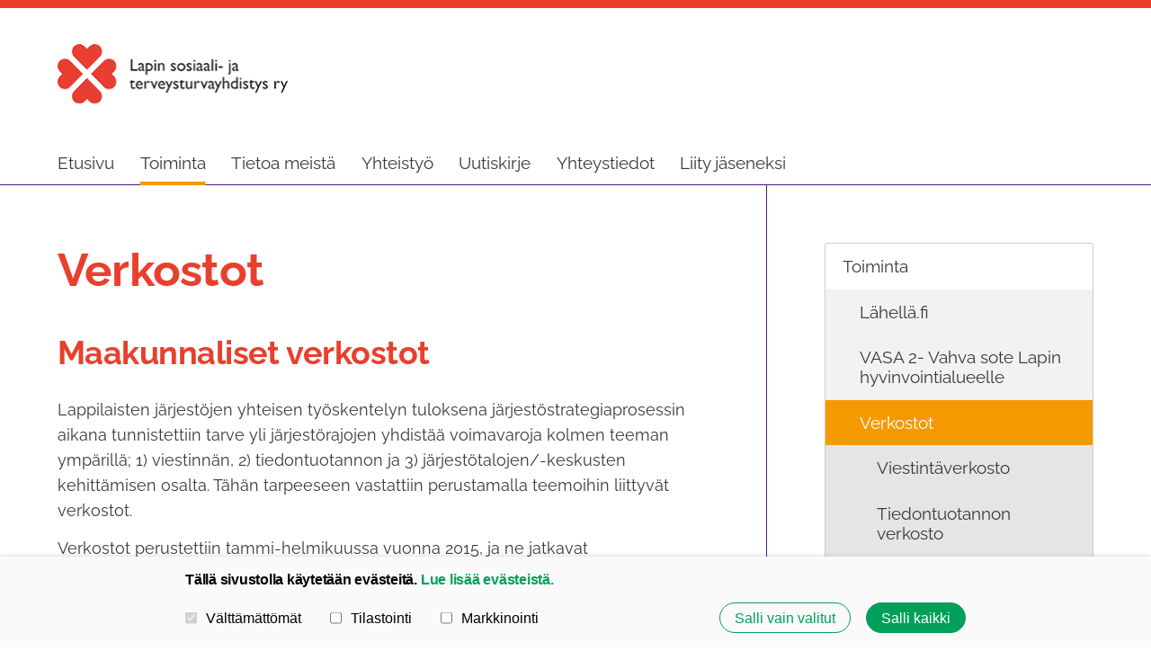

--- FILE ---
content_type: text/html; charset=utf-8
request_url: https://www.lapinsotu.fi/toiminta/verkostot/
body_size: 7502
content:
<!DOCTYPE html>
<html class="no-js" lang="fi" data-consentbannerenabled>

<head>
  <title>Verkostot - Lapin sosiaali- ja terveysturvayhdistys ry</title>
  <meta charset="utf-8">
  <meta name="viewport" content="width=device-width,initial-scale=1.0">
  <link rel="preconnect" href="https://fonts.avoine.com" crossorigin>
  <link rel="preconnect" href="https://bin.yhdistysavain.fi" crossorigin>
  <script data-cookieconsent="ignore">
    document.documentElement.classList.replace('no-js', 'js')
  </script>
  
  <link href="https://fonts.avoine.com/fonts/raleway/ya.css" rel="stylesheet" class="font-import">
  <link rel="stylesheet" href="/@css/browsing-1.css?b1768817560s1730900997512">
  
<link rel="canonical" href="https://www.lapinsotu.fi/toiminta/verkostot/"><meta name="description" content="Maakunnaliset verkostot Lappilaisten järjestöjen yhteisen työskentelyn tuloksena järjestöstrategiaprosessin aikana tunnistettiin tarve yli järjestörajojen yhdistää voimavaroja kolmen teeman ympärillä;…"><link rel="icon" href="https://bin.yhdistysavain.fi/1608030/IuCnHWY2Xev7ZbT4tVH00YmFAU@32&#x3D;njEN66uX6Q/SydanLogoNelioTrasparent.png" type="image/png" sizes="32x32"/><link rel="icon" href="https://bin.yhdistysavain.fi/1608030/IuCnHWY2Xev7ZbT4tVH00YmFAU@240&#x3D;oxV22lxV4s/SydanLogoNelioTrasparent.png" type="image/png" sizes="240x240"/><meta itemprop="name" content="Verkostot"><meta itemprop="url" content="https://www.lapinsotu.fi/toiminta/verkostot/"><meta name="google-site-verification" content="google-site-verification&#x3D;hmG46QR6FTHaMnssuoLkhZOd6bFREPgmCmCSobOG8KE"><meta property="og:type" content="website"><meta property="og:title" content="Verkostot"><meta property="og:url" content="https://www.lapinsotu.fi/toiminta/verkostot/"><meta property="og:description" content="Maakunnaliset verkostot Lappilaisten järjestöjen yhteisen työskentelyn tuloksena järjestöstrategiaprosessin aikana tunnistettiin tarve yli järjestörajojen yhdistää voimavaroja kolmen teeman ympärillä;…"><meta property="og:site_name" content="Lapin sosiaali- ja terveysturvayhdistys ry"><meta name="twitter:card" content="summary_large_image"><meta name="twitter:title" content="Verkostot"><meta name="twitter:description" content="Maakunnaliset verkostot Lappilaisten järjestöjen yhteisen työskentelyn tuloksena järjestöstrategiaprosessin aikana tunnistettiin tarve yli järjestörajojen yhdistää voimavaroja kolmen teeman ympärillä;…"><link rel="preload" as="image" href="https://bin.yhdistysavain.fi/1608030/PCU2WebUOwFUbWZJAFoN0b9rEK/sotu_logo_vaaka_vektori.png">

  <style>


/*Koodi google maps sovittamiseen ruutuun sopivaksi*/
  
.map-responsive{
    overflow:hidden;
    padding-bottom:56.25%;
    position:relative;
    height:0;
}

.map-responsive iframe{
    left:0;
    top:0;
    height:100%;
    width:100%;
    position:absolute;
}



/* Header osion ja vasemman sekä oikean puoleisen sisältö osion jaottavan viivan värimäärittely uusiksi */
.d4-header {border-bottom: 1px solid rgb(75,25,133);}


/* Sivun keskellä olevan viivan väri ja koko */
.d4-mainCol--bordered { border-right: solid 1px rgba(75,25,133);}

/* Uutis ja tapahtumien välinen jaottelu viiva väri ja koko alla*/
.widget-news-articles-images .d4-widget-news-article {border-bottom: 1px solid #4B1985}
.widget-events-articles-images .d4-widget-events-article {border-bottom: 1px solid #4B1985}


/* Päämenun valinta ja selaus palkin viivan paksuus */
.d4-main-nav__link:after {height:4px;}


/*sivun alaosan "footer" viivan väri ja koko*/
.d4-footer{border-top:1px solid rgb(75 25 133)}

     
</style>

  <script type="module" src="/@res/ssr-browsing/ssr-browsing.js?b1768817560"></script>
</head>

<body data-styles-page-id="1">
  
  
  <div id="app" class=""><a class="skip-link noindex" href="#start-of-content">Siirry sivun sisältöön</a><div class="bartender"><!----><div class="d4-canvas bartender__content"><div class="d4-mobile-bar noindex"><!----><div class="d4-mobile-bar__col d4-mobile-bar__col--fill"><button class="d4-mobile-bar__item d4-offcanvas-toggle" data-bartender-toggle="left"><span aria-hidden="true" class="icon d4-offcanvas-toggle__icon"><svg style="fill: currentColor; width: 17px; height: 17px" width="1792" height="1792" viewBox="0 0 1792 1792" xmlns="http://www.w3.org/2000/svg">
  <path d="M1664 1344v128q0 26-19 45t-45 19h-1408q-26 0-45-19t-19-45v-128q0-26 19-45t45-19h1408q26 0 45 19t19 45zm0-512v128q0 26-19 45t-45 19h-1408q-26 0-45-19t-19-45v-128q0-26 19-45t45-19h1408q26 0 45 19t19 45zm0-512v128q0 26-19 45t-45 19h-1408q-26 0-45-19t-19-45v-128q0-26 19-45t45-19h1408q26 0 45 19t19 45z"/>
</svg>
</span><span class="d4-offcanvas-toggle__text">Valikko</span></button></div><!----></div><div class="d4-canvas-background"><div class="d4-canvas-background__image"></div><div class="d4-background-layers"><div class="d4-background-layer d4-background-layer--brightness"></div><div class="d4-background-layer d4-background-layer--overlay"></div><div class="d4-background-layer d4-background-layer--fade"></div></div></div><header class="d4-header"><div class="d4-header__wrap"><div class="d4-header__col d4-header__col--logo"><a class="d4-logo d4-logo--horizontal d4-logo--modern noindex" href="/"><div class="d4-logo__image"></div><div class="d4-logo__textWrap"><span class="d4-logo__text">Lapin sosiaali- ja terveysturvayhdistys ry</span></div></a></div><!----></div><div class="d4-header__wrap"><div class="d4-header__col d4-header__col--nav"><nav class="d4-main-nav"><ul class="d4-main-nav__list" tabindex="-1"><!--[--><li class="d4-main-nav__item d4-main-nav__item--level-1"><a class="d4-main-nav__link" href="/" aria-current="false"><!----><span class="d4-main-nav__title">Etusivu</span><!----></a><!----></li><li class="d4-main-nav__item d4-main-nav__item--level-1 d4-main-nav__item--parent nav__item--has-children"><a class="d4-main-nav__link" href="/toiminta/" aria-current="false"><!----><span class="d4-main-nav__title">Toiminta</span><!----></a><!----></li><li class="d4-main-nav__item d4-main-nav__item--level-1 nav__item--has-children"><a class="d4-main-nav__link" href="/tietoameista/" aria-current="false"><!----><span class="d4-main-nav__title">Tietoa meistä</span><!----></a><!----></li><li class="d4-main-nav__item d4-main-nav__item--level-1 nav__item--has-children"><a class="d4-main-nav__link" href="/yhteistyo/" aria-current="false"><!----><span class="d4-main-nav__title">Yhteistyö</span><!----></a><!----></li><li class="d4-main-nav__item d4-main-nav__item--level-1 nav__item--has-children"><a class="d4-main-nav__link" href="/uutiskirje/" aria-current="false"><!----><span class="d4-main-nav__title">Uutiskirje</span><!----></a><!----></li><li class="d4-main-nav__item d4-main-nav__item--level-1 nav__item--has-children"><a class="d4-main-nav__link" href="/yhteystiedot/" aria-current="false"><!----><span class="d4-main-nav__title">Yhteystiedot</span><!----></a><!----></li><li class="d4-main-nav__item d4-main-nav__item--level-1"><a class="d4-main-nav__link" href="/liity-jaseneksi/" aria-current="false"><!----><span class="d4-main-nav__title">Liity jäseneksi</span><!----></a><!----></li><!--]--></ul></nav></div></div></header><main role="main" id="start-of-content" class="d4-canvas__wrapper d4-canvas-wrapper"><!----><div class="d4-mainCol d4-mainCol--2-of-3 d4-mainCol--bordered"><div class="zone-container"><div class="zone" data-zone-id="50main"><!----><!--[--><!--[--><div class="widget-container" id="wc-hdZxxuds15yoK2C9voTL"><div id="widget-hdZxxuds15yoK2C9voTL" class="widget widget-text"><!--[--><div><h1><strong>Verkostot</strong></h1></div><!--]--></div></div><!--]--><!--[--><div class="widget-container" id="wc-yAW0GbelmBglbiAZaCVu"><div id="widget-yAW0GbelmBglbiAZaCVu" class="widget widget-text"><!--[--><div><h2><strong>Maakunnaliset verkostot</strong></h2><p>Lappilaisten järjestöjen yhteisen työskentelyn tuloksena järjestöstrategiaprosessin aikana tunnistettiin tarve yli järjestörajojen yhdistää voimavaroja kolmen teeman ympärillä; 1) viestinnän, 2) tiedontuotannon ja 3) järjestötalojen/-keskusten kehittämisen osalta. Tähän tarpeeseen vastattiin perustamalla teemoihin liittyvät verkostot.</p><p>Verkostot perustettiin tammi-helmikuussa vuonna 2015, ja ne jatkavat työskentelyä sovitun toimintasuunnitelman mukaisesti. Verkostot ovat avoimia, ja niihin voi osallistua myös etäyhteyksiä hyödyntäen.</p></div><!--]--></div></div><!--]--><!--[--><div class="widget-container" id="wc-e1f1i7gJvk1gu8GeA1WB"><div id="widget-e1f1i7gJvk1gu8GeA1WB" class="widget widget-html"><!--[--><div><div style="border-bottom:1px solid #4B1985"></div></div><!--]--></div></div><!--]--><!--[--><div class="widget-container" id="wc-FkdiXJfe1dve5BJNLJY0"><div id="widget-FkdiXJfe1dve5BJNLJY0" class="widget widget-text"><!--[--><div><h2><strong>Muita verkostoja</strong></h2></div><!--]--></div></div><!--]--><!--[--><div class="widget-container" id="wc-0tYWI1M8JFWweVjL5g55"><div id="widget-0tYWI1M8JFWweVjL5g55" class="widget widget-text"><!--[--><div><h3><strong>Järjestökeskusten verkosto</strong></h3><p>Järjestökeskusten verkosto on osa maakunnallista järjestöneuvottelukuntaa. Verkosto kattaa myös järjestötalot ja myös laajemmin järjestöjen tilat. Verkosto on kaikille avoin. Mukaan voi tulla missä vaiheessa tahansa.</p><p>Verkoston toiminnan tavoitteena on:</p><ul><li>järjestöjen tilojen kartoitus</li><li>tutustuminen erilaisiin järjestötaloihin ja -keskuksiin ja toisilta oppiminen</li><li>erilaisten rahoituskanavien selvittäminen</li><li>verkoston tarvitsemien opinnäyteaiheiden aukikirjoittaminen</li></ul><p>Tavoitteena on pitää kokoukset jatkossa jossakin nykyisistä järjestökeskuksista tai -taloista. Kokouksen yhteydessä esitellään keskuksen/talon toimintaa (mm. toimintamalli). Samalla kootaan Lapin järjestökeskuksia ja -taloja koskevaa tietoa. Lapin sosiaali- ja terveysturvayhdistys lähettää kokouskutsun ja tiedottaa tulevasta kokouksesta verkoston avoimuuden periaatteen mukaisesti. Kaikki osallistujat välittävät tietoa verkostosta omille verkostoilleen.</p><p><a href="https://bin.yhdistysavain.fi/1608030/1zEAusopRRChTuFmOh6b0YzmUf/Järjestokeskusten_verkosto_perustamiskokous210115.pdf?token=eyJhbGciOiJIUzI1NiIsInR5cCI6IkpXVCJ9.[base64].rmifMjqLMd_DR3UcySnAB9R_NxnC9JC8ibDGNgMXz5I" rel="noopener">Perustamiskokouksen muistio 21.1.2015</a></p></div><!--]--></div></div><!--]--><!--[--><div class="widget-container" id="wc-rbIRTJTgQz0UF0lFb8uR"><div id="widget-rbIRTJTgQz0UF0lFb8uR" class="widget widget-text"><!--[--><div><h3><strong>Muut verkostot</strong></h3><ul><li>Sote-verkosto</li><li>Lape-verkosto</li><li>Lapin kokemusosaamisen verkosto</li><li>Toiminnanjohtajaverkosto</li><li>Stea-verkosto</li></ul></div><!--]--></div></div><!--]--><!--]--><!----></div><!----></div></div><aside class="d4-mainCol d4-mainCol--1-of-3"><nav class="d4-sub-nav"><ul class="d4-sub-nav__list" tabindex="-1"><!--[--><li class="d4-sub-nav__item d4-sub-nav__item--level-1 d4-sub-nav__item--parent nav__item--has-children"><a class="d4-sub-nav__link" href="/toiminta/" aria-current="false"><!----><span class="d4-sub-nav__title">Toiminta</span><!----></a><!--[--><!----><ul class="d4-sub-nav__list" tabindex="-1" id="nav__list--12" aria-label="Sivun Toiminta alasivut"><!--[--><li class="d4-sub-nav__item d4-sub-nav__item--level-2"><a class="d4-sub-nav__link" href="/toiminta/lahella-fi/" aria-current="false"><!----><span class="d4-sub-nav__title">Lähellä.fi</span><!----></a><!----></li><li class="d4-sub-nav__item d4-sub-nav__item--level-2"><a class="d4-sub-nav__link" href="/toiminta/vasa-2-vahva-sote-lapin-hyvinvointi/" aria-current="false"><!----><span class="d4-sub-nav__title">VASA 2- Vahva sote Lapin hyvinvointialueelle</span><!----></a><!----></li><li class="d4-sub-nav__item d4-sub-nav__item--level-2 d4-sub-nav__item--parent d4-sub-nav__item--current nav__item--has-children"><a class="d4-sub-nav__link" href="/toiminta/verkostot/" aria-current="page"><!----><span class="d4-sub-nav__title">Verkostot</span><!----></a><!--[--><!----><ul class="d4-sub-nav__list" tabindex="-1" id="nav__list--47" aria-label="Sivun Verkostot alasivut"><!--[--><li class="d4-sub-nav__item d4-sub-nav__item--level-3"><a class="d4-sub-nav__link" href="/toiminta/verkostot/viestintaverkosto/" aria-current="false"><!----><span class="d4-sub-nav__title">Viestintäverkosto</span><!----></a><!----></li><li class="d4-sub-nav__item d4-sub-nav__item--level-3"><a class="d4-sub-nav__link" href="/toiminta/verkostot/tiedontuotannon-verkosto/" aria-current="false"><!----><span class="d4-sub-nav__title">Tiedontuotannon verkosto</span><!----></a><!----></li><!--]--></ul><!--]--></li><li class="d4-sub-nav__item d4-sub-nav__item--level-2"><a class="d4-sub-nav__link" href="/toiminta/syyspaivat/" aria-current="false"><!----><span class="d4-sub-nav__title">Syyspäivät</span><!----></a><!----></li><li class="d4-sub-nav__item d4-sub-nav__item--level-2"><a class="d4-sub-nav__link" href="/toiminta/paattyneet-hankkeet/" aria-current="false"><!----><span class="d4-sub-nav__title">Päättyneet hankkeet</span><!----></a><!----></li><!--]--></ul><!--]--></li><!--]--></ul></nav><div class="zone-container"><div class="zone" data-zone-id="75narrowright"><!----><!--[--><!--]--><!----></div><!----></div></aside><!----></main><footer class="d4-footer"><div class="d4-footer__wrap flex"><div class="d4-footer__copylogin copylogin"><span><a id="login-link" href="/@admin/website/?page=%2Ftoiminta%2Fverkostot%2F" target="_top" rel="nofollow" aria-label="Kirjaudu sivustolle"> © </a> Lapin sosiaali- ja terveysturvayhdistys ry</span></div><div class="d4-footer__menu footer-menu" data-widget-edit-tip=""><ul><li><a href="https://www.lapinsotu.fi/tietosuojaseloste/">Tietosuojaseloste</a></li><li><a href="/@cookies">Evästeet</a></li><li class="footer-menu__iconItem"><a class="footer-menu__iconLink" href="https://www.facebook.com/lapinsosiaalijaterveysturvayhdistysry/" target="_blank"><span aria-hidden="true" class="icon footer-menu__icon"><svg style="fill: currentColor; width: 16px; height: 16px" width="1792" height="1792" viewBox="0 0 1792 1792" xmlns="http://www.w3.org/2000/svg" fill="#819798">
  <path d="M1343 12v264h-157q-86 0-116 36t-30 108v189h293l-39 296h-254v759h-306v-759h-255v-296h255v-218q0-186 104-288.5t277-102.5q147 0 228 12z"/>
</svg>
</span><span class="sr-only">Facebook</span></a></li><!----><li class="footer-menu__iconItem"><a class="footer-menu__iconLink" href="https://www.instagram.com/lapinsotu/" target="_blank"><span aria-hidden="true" class="icon footer-menu__icon"><svg style="fill: currentColor; width: 16px; height: 16px" xmlns="http://www.w3.org/2000/svg" viewBox="0 0 448 512">
  <path d="M224.1 141c-63.6 0-114.9 51.3-114.9 114.9s51.3 114.9 114.9 114.9S339 319.5 339 255.9 287.7 141 224.1 141zm0 189.6c-41.1 0-74.7-33.5-74.7-74.7s33.5-74.7 74.7-74.7 74.7 33.5 74.7 74.7-33.6 74.7-74.7 74.7zm146.4-194.3c0 14.9-12 26.8-26.8 26.8-14.9 0-26.8-12-26.8-26.8s12-26.8 26.8-26.8 26.8 12 26.8 26.8zm76.1 27.2c-1.7-35.9-9.9-67.7-36.2-93.9-26.2-26.2-58-34.4-93.9-36.2-37-2.1-147.9-2.1-184.9 0-35.8 1.7-67.6 9.9-93.9 36.1s-34.4 58-36.2 93.9c-2.1 37-2.1 147.9 0 184.9 1.7 35.9 9.9 67.7 36.2 93.9s58 34.4 93.9 36.2c37 2.1 147.9 2.1 184.9 0 35.9-1.7 67.7-9.9 93.9-36.2 26.2-26.2 34.4-58 36.2-93.9 2.1-37 2.1-147.8 0-184.8zM398.8 388c-7.8 19.6-22.9 34.7-42.6 42.6-29.5 11.7-99.5 9-132.1 9s-102.7 2.6-132.1-9c-19.6-7.8-34.7-22.9-42.6-42.6-11.7-29.5-9-99.5-9-132.1s-2.6-102.7 9-132.1c7.8-19.6 22.9-34.7 42.6-42.6 29.5-11.7 99.5-9 132.1-9s102.7-2.6 132.1 9c19.6 7.8 34.7 22.9 42.6 42.6 11.7 29.5 9 99.5 9 132.1s2.7 102.7-9 132.1z"/>
</svg>
</span><span class="sr-only">Instagram</span></a></li><li><a href="https://www.yhdistysavain.fi" class="made-with" target="_blank" rel="noopener">Tehty Yhdistysavaimella</a></li></ul></div></div></footer></div><div class="d4-offcanvas d4-offcanvas--left bartender__bar bartender__bar--left" aria-label="Valikko" mode="float"><!----><nav class="d4-mobile-nav"><ul class="d4-mobile-nav__list" tabindex="-1"><!--[--><li class="d4-mobile-nav__item d4-mobile-nav__item--level-1"><a class="d4-mobile-nav__link" href="/" aria-current="false"><!----><span class="d4-mobile-nav__title">Etusivu</span><!----></a><!----></li><li class="d4-mobile-nav__item d4-mobile-nav__item--level-1 d4-mobile-nav__item--parent d4-mobile-nav__item--has-children"><a class="d4-mobile-nav__link" href="/toiminta/" aria-current="false"><!----><span class="d4-mobile-nav__title">Toiminta</span><!----></a><!--[--><button class="navExpand navExpand--active" data-text-expand="Näytä sivun Toiminta alasivut" data-text-unexpand="Piilota sivun Toiminta alasivut" aria-label="Näytä sivun Toiminta alasivut" aria-controls="nav__list--12" aria-expanded="true"><span aria-hidden="true" class="icon navExpand__icon navExpand__icon--plus"><svg style="fill: currentColor; width: 14px; height: 14px" width="11" height="11" viewBox="0 0 11 11" xmlns="http://www.w3.org/2000/svg">
  <path d="M11 5.182v.636c0 .227-.08.42-.24.58-.158.16-.35.238-.578.238H6.636v3.546c0 .227-.08.42-.238.58-.16.158-.353.238-.58.238h-.636c-.227 0-.42-.08-.58-.24-.16-.158-.238-.35-.238-.578V6.636H.818c-.227 0-.42-.08-.58-.238C.08 6.238 0 6.045 0 5.818v-.636c0-.227.08-.42.24-.58.158-.16.35-.238.578-.238h3.546V.818c0-.227.08-.42.238-.58.16-.158.353-.238.58-.238h.636c.227 0 .42.08.58.24.16.158.238.35.238.578v3.546h3.546c.227 0 .42.08.58.238.158.16.238.353.238.58z" fill-rule="nonzero"/>
</svg>
</span><span aria-hidden="true" class="icon navExpand__icon navExpand__icon--minus"><svg style="fill: currentColor; width: 14px; height: 14px" width="1792" height="1792" viewBox="0 0 1792 1792" xmlns="http://www.w3.org/2000/svg">
  <path d="M1600 736v192q0 40-28 68t-68 28h-1216q-40 0-68-28t-28-68v-192q0-40 28-68t68-28h1216q40 0 68 28t28 68z"/>
</svg>
</span></button><ul class="d4-mobile-nav__list" tabindex="-1" id="nav__list--12" aria-label="Sivun Toiminta alasivut"><!--[--><li class="d4-mobile-nav__item d4-mobile-nav__item--level-2"><a class="d4-mobile-nav__link" href="/toiminta/lahella-fi/" aria-current="false"><!----><span class="d4-mobile-nav__title">Lähellä.fi</span><!----></a><!----></li><li class="d4-mobile-nav__item d4-mobile-nav__item--level-2"><a class="d4-mobile-nav__link" href="/toiminta/vasa-2-vahva-sote-lapin-hyvinvointi/" aria-current="false"><!----><span class="d4-mobile-nav__title">VASA 2- Vahva sote Lapin hyvinvointialueelle</span><!----></a><!----></li><li class="d4-mobile-nav__item d4-mobile-nav__item--level-2 d4-mobile-nav__item--parent d4-mobile-nav__item--current d4-mobile-nav__item--has-children"><a class="d4-mobile-nav__link" href="/toiminta/verkostot/" aria-current="page"><!----><span class="d4-mobile-nav__title">Verkostot</span><!----></a><!--[--><button class="navExpand navExpand--active" data-text-expand="Näytä sivun Verkostot alasivut" data-text-unexpand="Piilota sivun Verkostot alasivut" aria-label="Näytä sivun Verkostot alasivut" aria-controls="nav__list--47" aria-expanded="true"><span aria-hidden="true" class="icon navExpand__icon navExpand__icon--plus"><svg style="fill: currentColor; width: 14px; height: 14px" width="11" height="11" viewBox="0 0 11 11" xmlns="http://www.w3.org/2000/svg">
  <path d="M11 5.182v.636c0 .227-.08.42-.24.58-.158.16-.35.238-.578.238H6.636v3.546c0 .227-.08.42-.238.58-.16.158-.353.238-.58.238h-.636c-.227 0-.42-.08-.58-.24-.16-.158-.238-.35-.238-.578V6.636H.818c-.227 0-.42-.08-.58-.238C.08 6.238 0 6.045 0 5.818v-.636c0-.227.08-.42.24-.58.158-.16.35-.238.578-.238h3.546V.818c0-.227.08-.42.238-.58.16-.158.353-.238.58-.238h.636c.227 0 .42.08.58.24.16.158.238.35.238.578v3.546h3.546c.227 0 .42.08.58.238.158.16.238.353.238.58z" fill-rule="nonzero"/>
</svg>
</span><span aria-hidden="true" class="icon navExpand__icon navExpand__icon--minus"><svg style="fill: currentColor; width: 14px; height: 14px" width="1792" height="1792" viewBox="0 0 1792 1792" xmlns="http://www.w3.org/2000/svg">
  <path d="M1600 736v192q0 40-28 68t-68 28h-1216q-40 0-68-28t-28-68v-192q0-40 28-68t68-28h1216q40 0 68 28t28 68z"/>
</svg>
</span></button><ul class="d4-mobile-nav__list" tabindex="-1" id="nav__list--47" aria-label="Sivun Verkostot alasivut"><!--[--><li class="d4-mobile-nav__item d4-mobile-nav__item--level-3"><a class="d4-mobile-nav__link" href="/toiminta/verkostot/viestintaverkosto/" aria-current="false"><!----><span class="d4-mobile-nav__title">Viestintäverkosto</span><!----></a><!----></li><li class="d4-mobile-nav__item d4-mobile-nav__item--level-3"><a class="d4-mobile-nav__link" href="/toiminta/verkostot/tiedontuotannon-verkosto/" aria-current="false"><!----><span class="d4-mobile-nav__title">Tiedontuotannon verkosto</span><!----></a><!----></li><!--]--></ul><!--]--></li><li class="d4-mobile-nav__item d4-mobile-nav__item--level-2"><a class="d4-mobile-nav__link" href="/toiminta/syyspaivat/" aria-current="false"><!----><span class="d4-mobile-nav__title">Syyspäivät</span><!----></a><!----></li><li class="d4-mobile-nav__item d4-mobile-nav__item--level-2 d4-mobile-nav__item--has-children"><a class="d4-mobile-nav__link" href="/toiminta/paattyneet-hankkeet/" aria-current="false"><!----><span class="d4-mobile-nav__title">Päättyneet hankkeet</span><!----></a><!--[--><button class="navExpand navExpand--active" data-text-expand="Näytä sivun Päättyneet hankkeet alasivut" data-text-unexpand="Piilota sivun Päättyneet hankkeet alasivut" aria-label="Näytä sivun Päättyneet hankkeet alasivut" aria-controls="nav__list--98" aria-expanded="true"><span aria-hidden="true" class="icon navExpand__icon navExpand__icon--plus"><svg style="fill: currentColor; width: 14px; height: 14px" width="11" height="11" viewBox="0 0 11 11" xmlns="http://www.w3.org/2000/svg">
  <path d="M11 5.182v.636c0 .227-.08.42-.24.58-.158.16-.35.238-.578.238H6.636v3.546c0 .227-.08.42-.238.58-.16.158-.353.238-.58.238h-.636c-.227 0-.42-.08-.58-.24-.16-.158-.238-.35-.238-.578V6.636H.818c-.227 0-.42-.08-.58-.238C.08 6.238 0 6.045 0 5.818v-.636c0-.227.08-.42.24-.58.158-.16.35-.238.578-.238h3.546V.818c0-.227.08-.42.238-.58.16-.158.353-.238.58-.238h.636c.227 0 .42.08.58.24.16.158.238.35.238.578v3.546h3.546c.227 0 .42.08.58.238.158.16.238.353.238.58z" fill-rule="nonzero"/>
</svg>
</span><span aria-hidden="true" class="icon navExpand__icon navExpand__icon--minus"><svg style="fill: currentColor; width: 14px; height: 14px" width="1792" height="1792" viewBox="0 0 1792 1792" xmlns="http://www.w3.org/2000/svg">
  <path d="M1600 736v192q0 40-28 68t-68 28h-1216q-40 0-68-28t-28-68v-192q0-40 28-68t68-28h1216q40 0 68 28t28 68z"/>
</svg>
</span></button><ul class="d4-mobile-nav__list" tabindex="-1" id="nav__list--98" aria-label="Sivun Päättyneet hankkeet alasivut"><!--[--><li class="d4-mobile-nav__item d4-mobile-nav__item--level-3"><a class="d4-mobile-nav__link" href="/toiminta/paattyneet-hankkeet/jarjestojen-sote-muutostuki/" aria-current="false"><!----><span class="d4-mobile-nav__title">Järjestöjen Sote-muutostuki</span><!----></a><!----></li><li class="d4-mobile-nav__item d4-mobile-nav__item--level-3"><a class="d4-mobile-nav__link" href="/toiminta/paattyneet-hankkeet/jarjestojen-etapalvelut-kayttoon/" aria-current="false"><!----><span class="d4-mobile-nav__title">Järjestöjen etäpalvelut käyttöön</span><!----></a><!----></li><li class="d4-mobile-nav__item d4-mobile-nav__item--level-3"><a class="d4-mobile-nav__link" href="/toiminta/paattyneet-hankkeet/jarjestot-muutokseen-yhteistyossa/" aria-current="false"><!----><span class="d4-mobile-nav__title">Järjestöt muutokseen yhteistyössä</span><!----></a><!----></li><!--]--></ul><!--]--></li><!--]--></ul><!--]--></li><li class="d4-mobile-nav__item d4-mobile-nav__item--level-1 d4-mobile-nav__item--has-children"><a class="d4-mobile-nav__link" href="/tietoameista/" aria-current="false"><!----><span class="d4-mobile-nav__title">Tietoa meistä</span><!----></a><!--[--><button class="navExpand navExpand--active" data-text-expand="Näytä sivun Tietoa meistä alasivut" data-text-unexpand="Piilota sivun Tietoa meistä alasivut" aria-label="Näytä sivun Tietoa meistä alasivut" aria-controls="nav__list--2" aria-expanded="true"><span aria-hidden="true" class="icon navExpand__icon navExpand__icon--plus"><svg style="fill: currentColor; width: 14px; height: 14px" width="11" height="11" viewBox="0 0 11 11" xmlns="http://www.w3.org/2000/svg">
  <path d="M11 5.182v.636c0 .227-.08.42-.24.58-.158.16-.35.238-.578.238H6.636v3.546c0 .227-.08.42-.238.58-.16.158-.353.238-.58.238h-.636c-.227 0-.42-.08-.58-.24-.16-.158-.238-.35-.238-.578V6.636H.818c-.227 0-.42-.08-.58-.238C.08 6.238 0 6.045 0 5.818v-.636c0-.227.08-.42.24-.58.158-.16.35-.238.578-.238h3.546V.818c0-.227.08-.42.238-.58.16-.158.353-.238.58-.238h.636c.227 0 .42.08.58.24.16.158.238.35.238.578v3.546h3.546c.227 0 .42.08.58.238.158.16.238.353.238.58z" fill-rule="nonzero"/>
</svg>
</span><span aria-hidden="true" class="icon navExpand__icon navExpand__icon--minus"><svg style="fill: currentColor; width: 14px; height: 14px" width="1792" height="1792" viewBox="0 0 1792 1792" xmlns="http://www.w3.org/2000/svg">
  <path d="M1600 736v192q0 40-28 68t-68 28h-1216q-40 0-68-28t-28-68v-192q0-40 28-68t68-28h1216q40 0 68 28t28 68z"/>
</svg>
</span></button><ul class="d4-mobile-nav__list" tabindex="-1" id="nav__list--2" aria-label="Sivun Tietoa meistä alasivut"><!--[--><li class="d4-mobile-nav__item d4-mobile-nav__item--level-2"><a class="d4-mobile-nav__link" href="/tietoameista/hallitus/" aria-current="false"><!----><span class="d4-mobile-nav__title">Hallitus</span><!----></a><!----></li><li class="d4-mobile-nav__item d4-mobile-nav__item--level-2"><a class="d4-mobile-nav__link" href="/tietoameista/jasenille/" aria-current="false"><!----><span class="d4-mobile-nav__title">Jäsenille</span><!----></a><!----></li><li class="d4-mobile-nav__item d4-mobile-nav__item--level-2"><a class="d4-mobile-nav__link" href="/tietoameista/saannot/" aria-current="false"><!----><span class="d4-mobile-nav__title">Säännöt</span><!----></a><!----></li><li class="d4-mobile-nav__item d4-mobile-nav__item--level-2"><a class="d4-mobile-nav__link" href="/tietoameista/historia/" aria-current="false"><!----><span class="d4-mobile-nav__title">Historia</span><!----></a><!----></li><li class="d4-mobile-nav__item d4-mobile-nav__item--level-2"><a class="d4-mobile-nav__link" href="/tietoameista/strategia/" aria-current="false"><!----><span class="d4-mobile-nav__title">Strategia</span><!----></a><!----></li><li class="d4-mobile-nav__item d4-mobile-nav__item--level-2"><a class="d4-mobile-nav__link" href="/tietoameista/toimintasuunnitelmat-ja-kertomukset/" aria-current="false"><!----><span class="d4-mobile-nav__title">Toimintasuunnitelmat ja -kertomukset</span><!----></a><!----></li><li class="d4-mobile-nav__item d4-mobile-nav__item--level-2"><a class="d4-mobile-nav__link" href="/tietoameista/materiaaleja/" aria-current="false"><!----><span class="d4-mobile-nav__title">Materiaaleja</span><!----></a><!----></li><!--]--></ul><!--]--></li><li class="d4-mobile-nav__item d4-mobile-nav__item--level-1 d4-mobile-nav__item--has-children"><a class="d4-mobile-nav__link" href="/yhteistyo/" aria-current="false"><!----><span class="d4-mobile-nav__title">Yhteistyö</span><!----></a><!--[--><button class="navExpand navExpand--active" data-text-expand="Näytä sivun Yhteistyö alasivut" data-text-unexpand="Piilota sivun Yhteistyö alasivut" aria-label="Näytä sivun Yhteistyö alasivut" aria-controls="nav__list--31" aria-expanded="true"><span aria-hidden="true" class="icon navExpand__icon navExpand__icon--plus"><svg style="fill: currentColor; width: 14px; height: 14px" width="11" height="11" viewBox="0 0 11 11" xmlns="http://www.w3.org/2000/svg">
  <path d="M11 5.182v.636c0 .227-.08.42-.24.58-.158.16-.35.238-.578.238H6.636v3.546c0 .227-.08.42-.238.58-.16.158-.353.238-.58.238h-.636c-.227 0-.42-.08-.58-.24-.16-.158-.238-.35-.238-.578V6.636H.818c-.227 0-.42-.08-.58-.238C.08 6.238 0 6.045 0 5.818v-.636c0-.227.08-.42.24-.58.158-.16.35-.238.578-.238h3.546V.818c0-.227.08-.42.238-.58.16-.158.353-.238.58-.238h.636c.227 0 .42.08.58.24.16.158.238.35.238.578v3.546h3.546c.227 0 .42.08.58.238.158.16.238.353.238.58z" fill-rule="nonzero"/>
</svg>
</span><span aria-hidden="true" class="icon navExpand__icon navExpand__icon--minus"><svg style="fill: currentColor; width: 14px; height: 14px" width="1792" height="1792" viewBox="0 0 1792 1792" xmlns="http://www.w3.org/2000/svg">
  <path d="M1600 736v192q0 40-28 68t-68 28h-1216q-40 0-68-28t-28-68v-192q0-40 28-68t68-28h1216q40 0 68 28t28 68z"/>
</svg>
</span></button><ul class="d4-mobile-nav__list" tabindex="-1" id="nav__list--31" aria-label="Sivun Yhteistyö alasivut"><!--[--><li class="d4-mobile-nav__item d4-mobile-nav__item--level-2 d4-mobile-nav__item--has-children"><a class="d4-mobile-nav__link" href="/yhteistyo/maakunnallinen-jarjestoneuvotteluku/" aria-current="false"><!----><span class="d4-mobile-nav__title">Maakunnallinen järjestöneuvottelukunta</span><!----></a><!--[--><button class="navExpand navExpand--active" data-text-expand="Näytä sivun Maakunnallinen järjestöneuvottelukunta alasivut" data-text-unexpand="Piilota sivun Maakunnallinen järjestöneuvottelukunta alasivut" aria-label="Näytä sivun Maakunnallinen järjestöneuvottelukunta alasivut" aria-controls="nav__list--40" aria-expanded="true"><span aria-hidden="true" class="icon navExpand__icon navExpand__icon--plus"><svg style="fill: currentColor; width: 14px; height: 14px" width="11" height="11" viewBox="0 0 11 11" xmlns="http://www.w3.org/2000/svg">
  <path d="M11 5.182v.636c0 .227-.08.42-.24.58-.158.16-.35.238-.578.238H6.636v3.546c0 .227-.08.42-.238.58-.16.158-.353.238-.58.238h-.636c-.227 0-.42-.08-.58-.24-.16-.158-.238-.35-.238-.578V6.636H.818c-.227 0-.42-.08-.58-.238C.08 6.238 0 6.045 0 5.818v-.636c0-.227.08-.42.24-.58.158-.16.35-.238.578-.238h3.546V.818c0-.227.08-.42.238-.58.16-.158.353-.238.58-.238h.636c.227 0 .42.08.58.24.16.158.238.35.238.578v3.546h3.546c.227 0 .42.08.58.238.158.16.238.353.238.58z" fill-rule="nonzero"/>
</svg>
</span><span aria-hidden="true" class="icon navExpand__icon navExpand__icon--minus"><svg style="fill: currentColor; width: 14px; height: 14px" width="1792" height="1792" viewBox="0 0 1792 1792" xmlns="http://www.w3.org/2000/svg">
  <path d="M1600 736v192q0 40-28 68t-68 28h-1216q-40 0-68-28t-28-68v-192q0-40 28-68t68-28h1216q40 0 68 28t28 68z"/>
</svg>
</span></button><ul class="d4-mobile-nav__list" tabindex="-1" id="nav__list--40" aria-label="Sivun Maakunnallinen järjestöneuvottelukunta alasivut"><!--[--><li class="d4-mobile-nav__item d4-mobile-nav__item--level-3"><a class="d4-mobile-nav__link" href="/yhteistyo/maakunnallinen-jarjestoneuvotteluku/jarjetoneuvottelukunnan-tehtavat-ja/" aria-current="false"><!----><span class="d4-mobile-nav__title">Järjestöneuvottelukunnan tehtävät ja rakenne</span><!----></a><!----></li><li class="d4-mobile-nav__item d4-mobile-nav__item--level-3"><a class="d4-mobile-nav__link" href="/yhteistyo/maakunnallinen-jarjestoneuvotteluku/poytakirjat/" aria-current="false"><!----><span class="d4-mobile-nav__title">Pöytäkirjat</span><!----></a><!----></li><li class="d4-mobile-nav__item d4-mobile-nav__item--level-3"><a class="d4-mobile-nav__link" href="/yhteistyo/maakunnallinen-jarjestoneuvotteluku/jarjestofoorumi/" aria-current="false"><!----><span class="d4-mobile-nav__title">Järjestöfoorumi</span><!----></a><!----></li><li class="d4-mobile-nav__item d4-mobile-nav__item--level-3"><a class="d4-mobile-nav__link" href="/yhteistyo/maakunnallinen-jarjestoneuvotteluku/tehema-pois-palkinto/" aria-current="false"><!----><span class="d4-mobile-nav__title">Tehemä pois -palkinto</span><!----></a><!----></li><li class="d4-mobile-nav__item d4-mobile-nav__item--level-3"><a class="d4-mobile-nav__link" href="/yhteistyo/maakunnallinen-jarjestoneuvotteluku/lapin-maakunnallinen-jarjestostrate/" aria-current="false"><!----><span class="d4-mobile-nav__title">Lapin maakunnallinen järjestöstrategia</span><!----></a><!----></li><li class="d4-mobile-nav__item d4-mobile-nav__item--level-3"><a class="d4-mobile-nav__link" href="/yhteistyo/maakunnallinen-jarjestoneuvotteluku/jarjestoyhteistyon-suositus-kunnill/" aria-current="false"><!----><span class="d4-mobile-nav__title">Järjestöyhteistyön suositus kunnille 2025</span><!----></a><!----></li><!--]--></ul><!--]--></li><li class="d4-mobile-nav__item d4-mobile-nav__item--level-2"><a class="d4-mobile-nav__link" href="/yhteistyo/kuntayhteistyo/" aria-current="false"><!----><span class="d4-mobile-nav__title">Kuntayhteistyö</span><!----></a><!----></li><li class="d4-mobile-nav__item d4-mobile-nav__item--level-2 d4-mobile-nav__item--has-children"><a class="d4-mobile-nav__link" href="/yhteistyo/opiskelija-ja-oppilaitosyhteistyo/" aria-current="false"><!----><span class="d4-mobile-nav__title">Opiskelija- ja oppilaitosyhteistyö</span><!----></a><!--[--><button class="navExpand navExpand--active" data-text-expand="Näytä sivun Opiskelija- ja oppilaitosyhteistyö alasivut" data-text-unexpand="Piilota sivun Opiskelija- ja oppilaitosyhteistyö alasivut" aria-label="Näytä sivun Opiskelija- ja oppilaitosyhteistyö alasivut" aria-controls="nav__list--93" aria-expanded="true"><span aria-hidden="true" class="icon navExpand__icon navExpand__icon--plus"><svg style="fill: currentColor; width: 14px; height: 14px" width="11" height="11" viewBox="0 0 11 11" xmlns="http://www.w3.org/2000/svg">
  <path d="M11 5.182v.636c0 .227-.08.42-.24.58-.158.16-.35.238-.578.238H6.636v3.546c0 .227-.08.42-.238.58-.16.158-.353.238-.58.238h-.636c-.227 0-.42-.08-.58-.24-.16-.158-.238-.35-.238-.578V6.636H.818c-.227 0-.42-.08-.58-.238C.08 6.238 0 6.045 0 5.818v-.636c0-.227.08-.42.24-.58.158-.16.35-.238.578-.238h3.546V.818c0-.227.08-.42.238-.58.16-.158.353-.238.58-.238h.636c.227 0 .42.08.58.24.16.158.238.35.238.578v3.546h3.546c.227 0 .42.08.58.238.158.16.238.353.238.58z" fill-rule="nonzero"/>
</svg>
</span><span aria-hidden="true" class="icon navExpand__icon navExpand__icon--minus"><svg style="fill: currentColor; width: 14px; height: 14px" width="1792" height="1792" viewBox="0 0 1792 1792" xmlns="http://www.w3.org/2000/svg">
  <path d="M1600 736v192q0 40-28 68t-68 28h-1216q-40 0-68-28t-28-68v-192q0-40 28-68t68-28h1216q40 0 68 28t28 68z"/>
</svg>
</span></button><ul class="d4-mobile-nav__list" tabindex="-1" id="nav__list--93" aria-label="Sivun Opiskelija- ja oppilaitosyhteistyö alasivut"><!--[--><li class="d4-mobile-nav__item d4-mobile-nav__item--level-3"><a class="d4-mobile-nav__link" href="/yhteistyo/opiskelija-ja-oppilaitosyhteistyo/jarjestojen-opinnayte-ja-selvitysty/" aria-current="false"><!----><span class="d4-mobile-nav__title">Järjestöjen opinnäyte- ja selvitystyöaiheet</span><!----></a><!----></li><li class="d4-mobile-nav__item d4-mobile-nav__item--level-3 d4-mobile-nav__item--has-children"><a class="d4-mobile-nav__link" href="/yhteistyo/opiskelija-ja-oppilaitosyhteistyo/valmiit-opinnaytetyot-ja-selvitykse/" aria-current="false"><!----><span class="d4-mobile-nav__title">Valmiit opinnäytetyöt ja selvitykset</span><!----></a><!--[--><button class="navExpand navExpand--active" data-text-expand="Näytä sivun Valmiit opinnäytetyöt ja selvitykset alasivut" data-text-unexpand="Piilota sivun Valmiit opinnäytetyöt ja selvitykset alasivut" aria-label="Näytä sivun Valmiit opinnäytetyöt ja selvitykset alasivut" aria-controls="nav__list--54" aria-expanded="true"><span aria-hidden="true" class="icon navExpand__icon navExpand__icon--plus"><svg style="fill: currentColor; width: 14px; height: 14px" width="11" height="11" viewBox="0 0 11 11" xmlns="http://www.w3.org/2000/svg">
  <path d="M11 5.182v.636c0 .227-.08.42-.24.58-.158.16-.35.238-.578.238H6.636v3.546c0 .227-.08.42-.238.58-.16.158-.353.238-.58.238h-.636c-.227 0-.42-.08-.58-.24-.16-.158-.238-.35-.238-.578V6.636H.818c-.227 0-.42-.08-.58-.238C.08 6.238 0 6.045 0 5.818v-.636c0-.227.08-.42.24-.58.158-.16.35-.238.578-.238h3.546V.818c0-.227.08-.42.238-.58.16-.158.353-.238.58-.238h.636c.227 0 .42.08.58.24.16.158.238.35.238.578v3.546h3.546c.227 0 .42.08.58.238.158.16.238.353.238.58z" fill-rule="nonzero"/>
</svg>
</span><span aria-hidden="true" class="icon navExpand__icon navExpand__icon--minus"><svg style="fill: currentColor; width: 14px; height: 14px" width="1792" height="1792" viewBox="0 0 1792 1792" xmlns="http://www.w3.org/2000/svg">
  <path d="M1600 736v192q0 40-28 68t-68 28h-1216q-40 0-68-28t-28-68v-192q0-40 28-68t68-28h1216q40 0 68 28t28 68z"/>
</svg>
</span></button><ul class="d4-mobile-nav__list" tabindex="-1" id="nav__list--54" aria-label="Sivun Valmiit opinnäytetyöt ja selvitykset alasivut"><!--[--><li class="d4-mobile-nav__item d4-mobile-nav__item--level-4"><a class="d4-mobile-nav__link" href="/yhteistyo/opiskelija-ja-oppilaitosyhteistyo/valmiit-opinnaytetyot-ja-selvitykse/aktiivinen-kansalaisuus/" aria-current="false"><!----><span class="d4-mobile-nav__title">Aktiivinen kansalaisuus</span><!----></a><!----></li><li class="d4-mobile-nav__item d4-mobile-nav__item--level-4"><a class="d4-mobile-nav__link" href="/yhteistyo/opiskelija-ja-oppilaitosyhteistyo/valmiit-opinnaytetyot-ja-selvitykse/jarjestotoiminnan-ja-kehittamishank/" aria-current="false"><!----><span class="d4-mobile-nav__title">Järjestötoiminnan ja kehittämishankkeiden arviointi</span><!----></a><!----></li><li class="d4-mobile-nav__item d4-mobile-nav__item--level-4"><a class="d4-mobile-nav__link" href="/yhteistyo/opiskelija-ja-oppilaitosyhteistyo/valmiit-opinnaytetyot-ja-selvitykse/kokemuksellinen-asiantuntijuus/" aria-current="false"><!----><span class="d4-mobile-nav__title">Kokemuksellinen asiantuntijuus</span><!----></a><!----></li><li class="d4-mobile-nav__item d4-mobile-nav__item--level-4"><a class="d4-mobile-nav__link" href="/yhteistyo/opiskelija-ja-oppilaitosyhteistyo/valmiit-opinnaytetyot-ja-selvitykse/kotihoito/" aria-current="false"><!----><span class="d4-mobile-nav__title">Kotihoito</span><!----></a><!----></li><li class="d4-mobile-nav__item d4-mobile-nav__item--level-4"><a class="d4-mobile-nav__link" href="/yhteistyo/opiskelija-ja-oppilaitosyhteistyo/valmiit-opinnaytetyot-ja-selvitykse/kuntoutus/" aria-current="false"><!----><span class="d4-mobile-nav__title">Kuntoutus</span><!----></a><!----></li><li class="d4-mobile-nav__item d4-mobile-nav__item--level-4"><a class="d4-mobile-nav__link" href="/yhteistyo/opiskelija-ja-oppilaitosyhteistyo/valmiit-opinnaytetyot-ja-selvitykse/lastensuojelu/" aria-current="false"><!----><span class="d4-mobile-nav__title">Lastensuojelu</span><!----></a><!----></li><li class="d4-mobile-nav__item d4-mobile-nav__item--level-4"><a class="d4-mobile-nav__link" href="/yhteistyo/opiskelija-ja-oppilaitosyhteistyo/valmiit-opinnaytetyot-ja-selvitykse/lahisuhdevakivalta/" aria-current="false"><!----><span class="d4-mobile-nav__title">Lähisuhdeväkivalta</span><!----></a><!----></li><li class="d4-mobile-nav__item d4-mobile-nav__item--level-4"><a class="d4-mobile-nav__link" href="/yhteistyo/opiskelija-ja-oppilaitosyhteistyo/valmiit-opinnaytetyot-ja-selvitykse/mielenterveystyo/" aria-current="false"><!----><span class="d4-mobile-nav__title">Mielenterveystyö</span><!----></a><!----></li><li class="d4-mobile-nav__item d4-mobile-nav__item--level-4"><a class="d4-mobile-nav__link" href="/yhteistyo/opiskelija-ja-oppilaitosyhteistyo/valmiit-opinnaytetyot-ja-selvitykse/muistisairaus/" aria-current="false"><!----><span class="d4-mobile-nav__title">Muistisairaus</span><!----></a><!----></li><li class="d4-mobile-nav__item d4-mobile-nav__item--level-4"><a class="d4-mobile-nav__link" href="/yhteistyo/opiskelija-ja-oppilaitosyhteistyo/valmiit-opinnaytetyot-ja-selvitykse/omaishoito-ja-omaishoitajuus/" aria-current="false"><!----><span class="d4-mobile-nav__title">Omaishoito ja omaishoitajuus</span><!----></a><!----></li><li class="d4-mobile-nav__item d4-mobile-nav__item--level-4"><a class="d4-mobile-nav__link" href="/yhteistyo/opiskelija-ja-oppilaitosyhteistyo/valmiit-opinnaytetyot-ja-selvitykse/palveluiden-kehittaminen/" aria-current="false"><!----><span class="d4-mobile-nav__title">Palveluiden kehittäminen</span><!----></a><!----></li><li class="d4-mobile-nav__item d4-mobile-nav__item--level-4"><a class="d4-mobile-nav__link" href="/yhteistyo/opiskelija-ja-oppilaitosyhteistyo/valmiit-opinnaytetyot-ja-selvitykse/perhetyo/" aria-current="false"><!----><span class="d4-mobile-nav__title">Perhetyö</span><!----></a><!----></li><li class="d4-mobile-nav__item d4-mobile-nav__item--level-4"><a class="d4-mobile-nav__link" href="/yhteistyo/opiskelija-ja-oppilaitosyhteistyo/valmiit-opinnaytetyot-ja-selvitykse/paihdetyo/" aria-current="false"><!----><span class="d4-mobile-nav__title">Päihdetyö</span><!----></a><!----></li><li class="d4-mobile-nav__item d4-mobile-nav__item--level-4"><a class="d4-mobile-nav__link" href="/yhteistyo/opiskelija-ja-oppilaitosyhteistyo/valmiit-opinnaytetyot-ja-selvitykse/terveyden-ja-hyvinvoinnin-edistamin/" aria-current="false"><!----><span class="d4-mobile-nav__title">Terveyden ja hyvinvoinnin edistäminen</span><!----></a><!----></li><li class="d4-mobile-nav__item d4-mobile-nav__item--level-4"><a class="d4-mobile-nav__link" href="/yhteistyo/opiskelija-ja-oppilaitosyhteistyo/valmiit-opinnaytetyot-ja-selvitykse/tiedontuotanto-jarjestojen-ja-kunti/" aria-current="false"><!----><span class="d4-mobile-nav__title">Tiedontuotanto järjestöjen ja kuntien strategiatyöhön</span><!----></a><!----></li><li class="d4-mobile-nav__item d4-mobile-nav__item--level-4"><a class="d4-mobile-nav__link" href="/yhteistyo/opiskelija-ja-oppilaitosyhteistyo/valmiit-opinnaytetyot-ja-selvitykse/tukihenkilotoiminta/" aria-current="false"><!----><span class="d4-mobile-nav__title">Tukihenkilötoiminta</span><!----></a><!----></li><li class="d4-mobile-nav__item d4-mobile-nav__item--level-4"><a class="d4-mobile-nav__link" href="/yhteistyo/opiskelija-ja-oppilaitosyhteistyo/valmiit-opinnaytetyot-ja-selvitykse/tyohyvinvoinnin-johtaminen/" aria-current="false"><!----><span class="d4-mobile-nav__title">Työhyvinvoinnin johtaminen</span><!----></a><!----></li><li class="d4-mobile-nav__item d4-mobile-nav__item--level-4"><a class="d4-mobile-nav__link" href="/yhteistyo/opiskelija-ja-oppilaitosyhteistyo/valmiit-opinnaytetyot-ja-selvitykse/vanhemmuus/" aria-current="false"><!----><span class="d4-mobile-nav__title">Vanhemmuus</span><!----></a><!----></li><li class="d4-mobile-nav__item d4-mobile-nav__item--level-4"><a class="d4-mobile-nav__link" href="/yhteistyo/opiskelija-ja-oppilaitosyhteistyo/valmiit-opinnaytetyot-ja-selvitykse/vapaaehtoistyo/" aria-current="false"><!----><span class="d4-mobile-nav__title">Vapaaehtoistyö</span><!----></a><!----></li><!--]--></ul><!--]--></li><!--]--></ul><!--]--></li><li class="d4-mobile-nav__item d4-mobile-nav__item--level-2"><a class="d4-mobile-nav__link" href="/yhteistyo/tukea-jarjestotoimintaan/" aria-current="false"><!----><span class="d4-mobile-nav__title">Tukea järjestötoimintaan</span><!----></a><!----></li><li class="d4-mobile-nav__item d4-mobile-nav__item--level-2"><a class="d4-mobile-nav__link" href="/yhteistyo/kokemustoiminta/" aria-current="false"><!----><span class="d4-mobile-nav__title">Kokemustoiminta Lapissa</span><!----></a><!----></li><!--]--></ul><!--]--></li><li class="d4-mobile-nav__item d4-mobile-nav__item--level-1 d4-mobile-nav__item--has-children"><a class="d4-mobile-nav__link" href="/uutiskirje/" aria-current="false"><!----><span class="d4-mobile-nav__title">Uutiskirje</span><!----></a><!--[--><button class="navExpand navExpand--active" data-text-expand="Näytä sivun Uutiskirje alasivut" data-text-unexpand="Piilota sivun Uutiskirje alasivut" aria-label="Näytä sivun Uutiskirje alasivut" aria-controls="nav__list--35" aria-expanded="true"><span aria-hidden="true" class="icon navExpand__icon navExpand__icon--plus"><svg style="fill: currentColor; width: 14px; height: 14px" width="11" height="11" viewBox="0 0 11 11" xmlns="http://www.w3.org/2000/svg">
  <path d="M11 5.182v.636c0 .227-.08.42-.24.58-.158.16-.35.238-.578.238H6.636v3.546c0 .227-.08.42-.238.58-.16.158-.353.238-.58.238h-.636c-.227 0-.42-.08-.58-.24-.16-.158-.238-.35-.238-.578V6.636H.818c-.227 0-.42-.08-.58-.238C.08 6.238 0 6.045 0 5.818v-.636c0-.227.08-.42.24-.58.158-.16.35-.238.578-.238h3.546V.818c0-.227.08-.42.238-.58.16-.158.353-.238.58-.238h.636c.227 0 .42.08.58.24.16.158.238.35.238.578v3.546h3.546c.227 0 .42.08.58.238.158.16.238.353.238.58z" fill-rule="nonzero"/>
</svg>
</span><span aria-hidden="true" class="icon navExpand__icon navExpand__icon--minus"><svg style="fill: currentColor; width: 14px; height: 14px" width="1792" height="1792" viewBox="0 0 1792 1792" xmlns="http://www.w3.org/2000/svg">
  <path d="M1600 736v192q0 40-28 68t-68 28h-1216q-40 0-68-28t-28-68v-192q0-40 28-68t68-28h1216q40 0 68 28t28 68z"/>
</svg>
</span></button><ul class="d4-mobile-nav__list" tabindex="-1" id="nav__list--35" aria-label="Sivun Uutiskirje alasivut"><!--[--><li class="d4-mobile-nav__item d4-mobile-nav__item--level-2"><a class="d4-mobile-nav__link" href="/uutiskirje/uutiskirje-arkisto/" aria-current="false"><!----><span class="d4-mobile-nav__title">Uutiskirjearkisto</span><!----></a><!----></li><!--]--></ul><!--]--></li><li class="d4-mobile-nav__item d4-mobile-nav__item--level-1 d4-mobile-nav__item--has-children"><a class="d4-mobile-nav__link" href="/yhteystiedot/" aria-current="false"><!----><span class="d4-mobile-nav__title">Yhteystiedot</span><!----></a><!--[--><button class="navExpand navExpand--active" data-text-expand="Näytä sivun Yhteystiedot alasivut" data-text-unexpand="Piilota sivun Yhteystiedot alasivut" aria-label="Näytä sivun Yhteystiedot alasivut" aria-controls="nav__list--3" aria-expanded="true"><span aria-hidden="true" class="icon navExpand__icon navExpand__icon--plus"><svg style="fill: currentColor; width: 14px; height: 14px" width="11" height="11" viewBox="0 0 11 11" xmlns="http://www.w3.org/2000/svg">
  <path d="M11 5.182v.636c0 .227-.08.42-.24.58-.158.16-.35.238-.578.238H6.636v3.546c0 .227-.08.42-.238.58-.16.158-.353.238-.58.238h-.636c-.227 0-.42-.08-.58-.24-.16-.158-.238-.35-.238-.578V6.636H.818c-.227 0-.42-.08-.58-.238C.08 6.238 0 6.045 0 5.818v-.636c0-.227.08-.42.24-.58.158-.16.35-.238.578-.238h3.546V.818c0-.227.08-.42.238-.58.16-.158.353-.238.58-.238h.636c.227 0 .42.08.58.24.16.158.238.35.238.578v3.546h3.546c.227 0 .42.08.58.238.158.16.238.353.238.58z" fill-rule="nonzero"/>
</svg>
</span><span aria-hidden="true" class="icon navExpand__icon navExpand__icon--minus"><svg style="fill: currentColor; width: 14px; height: 14px" width="1792" height="1792" viewBox="0 0 1792 1792" xmlns="http://www.w3.org/2000/svg">
  <path d="M1600 736v192q0 40-28 68t-68 28h-1216q-40 0-68-28t-28-68v-192q0-40 28-68t68-28h1216q40 0 68 28t28 68z"/>
</svg>
</span></button><ul class="d4-mobile-nav__list" tabindex="-1" id="nav__list--3" aria-label="Sivun Yhteystiedot alasivut"><!--[--><li class="d4-mobile-nav__item d4-mobile-nav__item--level-2"><a class="d4-mobile-nav__link" href="/yhteystiedot/laskutusosoite-ja-tilinumero/" aria-current="false"><!----><span class="d4-mobile-nav__title">Laskutusosoite ja tilinumero</span><!----></a><!----></li><li class="d4-mobile-nav__item d4-mobile-nav__item--level-2"><a class="d4-mobile-nav__link" href="/yhteystiedot/medialle/" aria-current="false"><!----><span class="d4-mobile-nav__title">Medialle</span><!----></a><!----></li><!--]--></ul><!--]--></li><li class="d4-mobile-nav__item d4-mobile-nav__item--level-1"><a class="d4-mobile-nav__link" href="/liity-jaseneksi/" aria-current="false"><!----><span class="d4-mobile-nav__title">Liity jäseneksi</span><!----></a><!----></li><!--]--></ul></nav></div></div><div id="d4-consent-banner" class="d4-consent-banner noindex"><div class="d4-consent-banner__wrap"><div class="d4-consent-banner__col d4-consent-banner__col--top"><h2 class="d4-consent-banner__title">Tällä sivustolla käytetään evästeitä. <a href="/@cookies">Lue lisää evästeistä.</a></h2></div><div class="d4-consent-banner__col d4-consent-banner__col--left"><fieldset class="d4-consent-banner__fieldset"><legend class="d4-consent-banner__legend sr-only">Valitse käytettävät evästeet</legend><label class="d4-consent-banner__label"><input type="checkbox" class="d4-consent-banner__checkbox" checked disabled> Välttämättömät</label><label class="d4-consent-banner__label"><input type="checkbox" class="d4-consent-banner__checkbox statistics-checkbox"> Tilastointi</label><label class="d4-consent-banner__label"><input type="checkbox" class="d4-consent-banner__checkbox marketing-checkbox"> Markkinointi</label></fieldset></div><div class="d4-consent-banner__col d4-consent-banner__col--right"><div class="d4-consent-banner__buttons"><button class="d4-consent-banner__button d4-consent-banner__button--hollow selected-button">Salli vain valitut</button><button class="d4-consent-banner__button all-button">Salli kaikki</button></div></div></div></div></div>
  
  
  <script data-cookieconsent="statistics" data-src="https://www.googletagmanager.com/gtag/js?id=G-8YY3D13YD6" async></script>
      <script>
        window.dataLayer = window.dataLayer || [];
        function gtag(){dataLayer.push(arguments);}
        gtag('js', new Date());
        gtag('config', 'G-8YY3D13YD6');
      </script>
  <script data-cookieconsent="ignore">window.__INITIAL_STATE__=[]</script>
  <div id="flyout-mount-point" class="flyout-mount-point"></div>
</body>

</html>


--- FILE ---
content_type: text/css
request_url: https://fonts.avoine.com/fonts/raleway/ya.css
body_size: 587
content:
/* raleway-cyrillic-ext-400-normal */
@font-face {
  font-family: 'Raleway';
  font-style: normal;
  font-display: var(--fontsource-display, swap);
  font-weight: 400;
  src: url(./files/raleway-cyrillic-ext-400-normal.woff2) format('woff2'), url(./files/raleway-cyrillic-ext-400-normal.woff) format('woff');
  unicode-range: U+0460-052F,U+1C80-1C88,U+20B4,U+2DE0-2DFF,U+A640-A69F,U+FE2E-FE2F;
}

/* raleway-cyrillic-400-normal */
@font-face {
  font-family: 'Raleway';
  font-style: normal;
  font-display: var(--fontsource-display, swap);
  font-weight: 400;
  src: url(./files/raleway-cyrillic-400-normal.woff2) format('woff2'), url(./files/raleway-cyrillic-400-normal.woff) format('woff');
  unicode-range: U+0301,U+0400-045F,U+0490-0491,U+04B0-04B1,U+2116;
}

/* raleway-vietnamese-400-normal */
@font-face {
  font-family: 'Raleway';
  font-style: normal;
  font-display: var(--fontsource-display, swap);
  font-weight: 400;
  src: url(./files/raleway-vietnamese-400-normal.woff2) format('woff2'), url(./files/raleway-vietnamese-400-normal.woff) format('woff');
  unicode-range: U+0102-0103,U+0110-0111,U+0128-0129,U+0168-0169,U+01A0-01A1,U+01AF-01B0,U+0300-0301,U+0303-0304,U+0308-0309,U+0323,U+0329,U+1EA0-1EF9,U+20AB;
}

/* raleway-latin-ext-400-normal */
@font-face {
  font-family: 'Raleway';
  font-style: normal;
  font-display: var(--fontsource-display, swap);
  font-weight: 400;
  src: url(./files/raleway-latin-ext-400-normal.woff2) format('woff2'), url(./files/raleway-latin-ext-400-normal.woff) format('woff');
  unicode-range: U+0100-02AF,U+0300-0301,U+0303-0304,U+0308-0309,U+0323,U+0329,U+1E00-1EFF,U+2020,U+20A0-20AB,U+20AD-20CF,U+2113,U+2C60-2C7F,U+A720-A7FF;
}

/* raleway-latin-400-normal */
@font-face {
  font-family: 'Raleway';
  font-style: normal;
  font-display: var(--fontsource-display, swap);
  font-weight: 400;
  src: url(./files/raleway-latin-400-normal.woff2) format('woff2'), url(./files/raleway-latin-400-normal.woff) format('woff');
  unicode-range: U+0000-00FF,U+0131,U+0152-0153,U+02BB-02BC,U+02C6,U+02DA,U+02DC,U+0300-0301,U+0303-0304,U+0308-0309,U+0323,U+0329,U+2000-206F,U+2074,U+20AC,U+2122,U+2191,U+2193,U+2212,U+2215,U+FEFF,U+FFFD;
}/* raleway-cyrillic-ext-400-italic */
@font-face {
  font-family: 'Raleway';
  font-style: italic;
  font-display: var(--fontsource-display, swap);
  font-weight: 400;
  src: url(./files/raleway-cyrillic-ext-400-italic.woff2) format('woff2'), url(./files/raleway-cyrillic-ext-400-italic.woff) format('woff');
  unicode-range: U+0460-052F,U+1C80-1C88,U+20B4,U+2DE0-2DFF,U+A640-A69F,U+FE2E-FE2F;
}

/* raleway-cyrillic-400-italic */
@font-face {
  font-family: 'Raleway';
  font-style: italic;
  font-display: var(--fontsource-display, swap);
  font-weight: 400;
  src: url(./files/raleway-cyrillic-400-italic.woff2) format('woff2'), url(./files/raleway-cyrillic-400-italic.woff) format('woff');
  unicode-range: U+0301,U+0400-045F,U+0490-0491,U+04B0-04B1,U+2116;
}

/* raleway-vietnamese-400-italic */
@font-face {
  font-family: 'Raleway';
  font-style: italic;
  font-display: var(--fontsource-display, swap);
  font-weight: 400;
  src: url(./files/raleway-vietnamese-400-italic.woff2) format('woff2'), url(./files/raleway-vietnamese-400-italic.woff) format('woff');
  unicode-range: U+0102-0103,U+0110-0111,U+0128-0129,U+0168-0169,U+01A0-01A1,U+01AF-01B0,U+0300-0301,U+0303-0304,U+0308-0309,U+0323,U+0329,U+1EA0-1EF9,U+20AB;
}

/* raleway-latin-ext-400-italic */
@font-face {
  font-family: 'Raleway';
  font-style: italic;
  font-display: var(--fontsource-display, swap);
  font-weight: 400;
  src: url(./files/raleway-latin-ext-400-italic.woff2) format('woff2'), url(./files/raleway-latin-ext-400-italic.woff) format('woff');
  unicode-range: U+0100-02AF,U+0300-0301,U+0303-0304,U+0308-0309,U+0323,U+0329,U+1E00-1EFF,U+2020,U+20A0-20AB,U+20AD-20CF,U+2113,U+2C60-2C7F,U+A720-A7FF;
}

/* raleway-latin-400-italic */
@font-face {
  font-family: 'Raleway';
  font-style: italic;
  font-display: var(--fontsource-display, swap);
  font-weight: 400;
  src: url(./files/raleway-latin-400-italic.woff2) format('woff2'), url(./files/raleway-latin-400-italic.woff) format('woff');
  unicode-range: U+0000-00FF,U+0131,U+0152-0153,U+02BB-02BC,U+02C6,U+02DA,U+02DC,U+0300-0301,U+0303-0304,U+0308-0309,U+0323,U+0329,U+2000-206F,U+2074,U+20AC,U+2122,U+2191,U+2193,U+2212,U+2215,U+FEFF,U+FFFD;
}/* raleway-cyrillic-ext-700-normal */
@font-face {
  font-family: 'Raleway';
  font-style: normal;
  font-display: var(--fontsource-display, swap);
  font-weight: 700;
  src: url(./files/raleway-cyrillic-ext-700-normal.woff2) format('woff2'), url(./files/raleway-cyrillic-ext-700-normal.woff) format('woff');
  unicode-range: U+0460-052F,U+1C80-1C88,U+20B4,U+2DE0-2DFF,U+A640-A69F,U+FE2E-FE2F;
}

/* raleway-cyrillic-700-normal */
@font-face {
  font-family: 'Raleway';
  font-style: normal;
  font-display: var(--fontsource-display, swap);
  font-weight: 700;
  src: url(./files/raleway-cyrillic-700-normal.woff2) format('woff2'), url(./files/raleway-cyrillic-700-normal.woff) format('woff');
  unicode-range: U+0301,U+0400-045F,U+0490-0491,U+04B0-04B1,U+2116;
}

/* raleway-vietnamese-700-normal */
@font-face {
  font-family: 'Raleway';
  font-style: normal;
  font-display: var(--fontsource-display, swap);
  font-weight: 700;
  src: url(./files/raleway-vietnamese-700-normal.woff2) format('woff2'), url(./files/raleway-vietnamese-700-normal.woff) format('woff');
  unicode-range: U+0102-0103,U+0110-0111,U+0128-0129,U+0168-0169,U+01A0-01A1,U+01AF-01B0,U+0300-0301,U+0303-0304,U+0308-0309,U+0323,U+0329,U+1EA0-1EF9,U+20AB;
}

/* raleway-latin-ext-700-normal */
@font-face {
  font-family: 'Raleway';
  font-style: normal;
  font-display: var(--fontsource-display, swap);
  font-weight: 700;
  src: url(./files/raleway-latin-ext-700-normal.woff2) format('woff2'), url(./files/raleway-latin-ext-700-normal.woff) format('woff');
  unicode-range: U+0100-02AF,U+0300-0301,U+0303-0304,U+0308-0309,U+0323,U+0329,U+1E00-1EFF,U+2020,U+20A0-20AB,U+20AD-20CF,U+2113,U+2C60-2C7F,U+A720-A7FF;
}

/* raleway-latin-700-normal */
@font-face {
  font-family: 'Raleway';
  font-style: normal;
  font-display: var(--fontsource-display, swap);
  font-weight: 700;
  src: url(./files/raleway-latin-700-normal.woff2) format('woff2'), url(./files/raleway-latin-700-normal.woff) format('woff');
  unicode-range: U+0000-00FF,U+0131,U+0152-0153,U+02BB-02BC,U+02C6,U+02DA,U+02DC,U+0300-0301,U+0303-0304,U+0308-0309,U+0323,U+0329,U+2000-206F,U+2074,U+20AC,U+2122,U+2191,U+2193,U+2212,U+2215,U+FEFF,U+FFFD;
}/* raleway-cyrillic-ext-700-italic */
@font-face {
  font-family: 'Raleway';
  font-style: italic;
  font-display: var(--fontsource-display, swap);
  font-weight: 700;
  src: url(./files/raleway-cyrillic-ext-700-italic.woff2) format('woff2'), url(./files/raleway-cyrillic-ext-700-italic.woff) format('woff');
  unicode-range: U+0460-052F,U+1C80-1C88,U+20B4,U+2DE0-2DFF,U+A640-A69F,U+FE2E-FE2F;
}

/* raleway-cyrillic-700-italic */
@font-face {
  font-family: 'Raleway';
  font-style: italic;
  font-display: var(--fontsource-display, swap);
  font-weight: 700;
  src: url(./files/raleway-cyrillic-700-italic.woff2) format('woff2'), url(./files/raleway-cyrillic-700-italic.woff) format('woff');
  unicode-range: U+0301,U+0400-045F,U+0490-0491,U+04B0-04B1,U+2116;
}

/* raleway-vietnamese-700-italic */
@font-face {
  font-family: 'Raleway';
  font-style: italic;
  font-display: var(--fontsource-display, swap);
  font-weight: 700;
  src: url(./files/raleway-vietnamese-700-italic.woff2) format('woff2'), url(./files/raleway-vietnamese-700-italic.woff) format('woff');
  unicode-range: U+0102-0103,U+0110-0111,U+0128-0129,U+0168-0169,U+01A0-01A1,U+01AF-01B0,U+0300-0301,U+0303-0304,U+0308-0309,U+0323,U+0329,U+1EA0-1EF9,U+20AB;
}

/* raleway-latin-ext-700-italic */
@font-face {
  font-family: 'Raleway';
  font-style: italic;
  font-display: var(--fontsource-display, swap);
  font-weight: 700;
  src: url(./files/raleway-latin-ext-700-italic.woff2) format('woff2'), url(./files/raleway-latin-ext-700-italic.woff) format('woff');
  unicode-range: U+0100-02AF,U+0300-0301,U+0303-0304,U+0308-0309,U+0323,U+0329,U+1E00-1EFF,U+2020,U+20A0-20AB,U+20AD-20CF,U+2113,U+2C60-2C7F,U+A720-A7FF;
}

/* raleway-latin-700-italic */
@font-face {
  font-family: 'Raleway';
  font-style: italic;
  font-display: var(--fontsource-display, swap);
  font-weight: 700;
  src: url(./files/raleway-latin-700-italic.woff2) format('woff2'), url(./files/raleway-latin-700-italic.woff) format('woff');
  unicode-range: U+0000-00FF,U+0131,U+0152-0153,U+02BB-02BC,U+02C6,U+02DA,U+02DC,U+0300-0301,U+0303-0304,U+0308-0309,U+0323,U+0329,U+2000-206F,U+2074,U+20AC,U+2122,U+2191,U+2193,U+2212,U+2215,U+FEFF,U+FFFD;
}